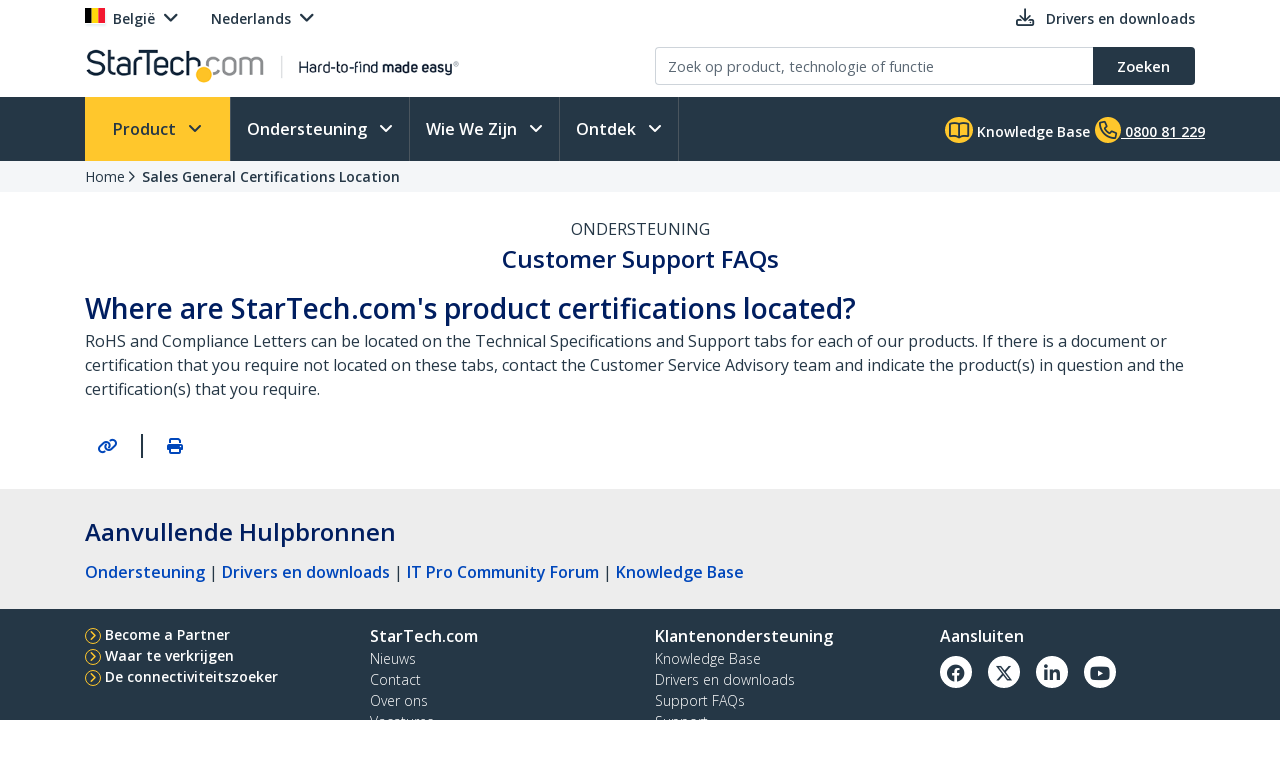

--- FILE ---
content_type: text/css; charset=utf-8
request_url: https://www.startech.com/12.0.0.4/bundles/Content/startech/startech.cms.portal.supportV2.faqs.standalone.bundle.css?v=AbAtiLSosshDx40RSRdKEFaxtQw2uoGAvrMGfXRpQyY1
body_size: 186
content:
.faqs-standalone-main-container .faq-item-container{padding:25px 0 25px 0}.faqs-standalone-main-container .faq-item-container .question{font-size:28px;font-weight:bold}.faqs-standalone-main-container .faq-item-container .copy-print{font-size:1.5em}.faqs-standalone-main-container .faq-item-container tr:nth-child(odd){background:#ededed}.faqs-standalone-main-container .faq-item-container tr:nth-child(1){background:#001e60;color:#fff}.faqs-standalone-main-container .faq-item-container td{border-bottom:1px solid #ccd1d7;width:200px;padding:12px}.faqs-standalone-main-container .faq-item-container .featured-video-item-container{display:none}.faqs-standalone-main-container .faq-item-container .featured-video-item-container .k-toolbar{border-radius:0}.faqs-standalone-main-container .faq-item-container .featured-video-item-container .k-mediaplayer{border-color:unset!important}.faqs-standalone-main-container .faq-item-container .featured-video-item-container .featured-video-item{height:390px!important}.faqs-standalone-main-container .faq-item-container .featured-image-item-container{cursor:pointer;height:390px!important}.faqs-standalone-main-container .additional-resources-container{background-color:#ededed;padding:25px 0 25px 0}.faqs-standalone-main-container .related-products-container{padding:25px 0 25px 0}.faqs-standalone-main-container .nav-scroll-in-container{position:fixed!important;top:0;width:100%;z-index:100;border:1px #ccd1d7 solid;display:none;background-color:#fff}@media(max-width:576px){.faqs-standalone-main-container .nav-scroll-in-container{display:none!important}}.faqs-standalone-main-container .nav-scroll-in-container .scroll-in-title{color:#4a555e;font-size:2em;font-weight:bold}.faqs-standalone-main-container .nav-scroll-in-container .scroll-in-link{margin:auto;text-align:center}.faqs-standalone-main-container .nav-scroll-in-container .scroll-in-chat{margin:auto}

--- FILE ---
content_type: text/plain
request_url: https://c.6sc.co/?m=1
body_size: 194
content:
6suuid=96aa37172e2b010019cb676979020000cd202800

--- FILE ---
content_type: text/javascript; charset=utf-8
request_url: https://www.startech.com/12.0.0.4/bundles/Scripts/startech/startech.cms.portal.supportV2.faqs.standalone.bundle.js?v=-yIq_VVmZQLhLwN5dnaAmimo1xZjyw02cwyiqb6y3-E1
body_size: 1093
content:
startech.cms.portal.video={};startech.cms.portal.video.ui={};startech.cms.portal.video.vm={};startech.cms.portal.video.UIConstants={WORKING_VIDEO_DIALOG_CONTAINER:"video-player-modal-main-container"};startech.cms.portal.video.vm.start=function(n){function i(){var n=1;return startech.cms.portal.constants.mediaLanguage===startech.cms.portal.Language.EN&&(n=0),t.format(this.videoId,n,startech.cms.portal.constants.mediaLanguage.toLowerCase())}const t="https://www.youtube.com/embed/{0}/?cc_load_policy={1}&cc_lang_pref={2}&hl={2}&autoplay=1";this.videoId=null;this.videoUrl=null;this.videoTitle=null;$.setProperties(this,n);this.videoUrl=i.call(this);this.videoTitle===null&&(this.videoTitle="");this.hideDialog=function(){var n=$("#{0} iframe".format(startech.cms.portal.video.UIConstants.WORKING_VIDEO_DIALOG_CONTAINER));n.length>0&&$(n).attr("src","");$("#{0}".format(startech.cms.portal.video.UIConstants.WORKING_VIDEO_DIALOG_CONTAINER)).modal("hide")};this.showDialog=function(){this.videoId!==null&this.videoId.trim().length>0&&$("#{0}".format(startech.cms.portal.video.UIConstants.WORKING_VIDEO_DIALOG_CONTAINER)).modal("show")};this.onCloseVideoDialogClick=function(n){this.hideDialog(n)}};startech.cms.portal.video.ui=function(){function t(t){n=kendo.observable(new startech.cms.portal.video.vm.start(t));kendo.bind($("#{0}".format(startech.cms.portal.video.UIConstants.WORKING_VIDEO_DIALOG_CONTAINER)),n);n.showDialog()}var n=null;return{init:function(n){try{startech.cms.portal.logger.trace("Init Main Layout : Media Player - Video module");t(n)}catch(i){startech.cms.portal.logger.error("Error initializing the Init Main Layout: Media Player - Video module: {0}".format(i));throw i;}},viewModel:function(){return n}}}();startech.cms.portal.support={};startech.cms.portal.support.data={};startech.cms.portal.support.faqs={};startech.cms.portal.support.faqs.ui={};startech.cms.portal.support.faqs.vm={};startech.cms.portal.support.faqs.UIConstants={WORKING_FAQS_MAIN_CONTAINER:"faqs-main-container"};startech.cms.portal.support.faqs.standalone={};startech.cms.portal.support.faqs.standalone.ui={};startech.cms.portal.support.faqs.standalone.vm={};startech.cms.portal.support.faqs.standalone.UIConstants={WORKING_FAQS_STANDALONE_MAIN_CONTAINER:"faqs-standalone-main-container"};startech.cms.portal.support.faqs.standalone.vm.start=function(n){function i(n){return n>0?startech.cms.portal.SelectorVisibilityType.Block:startech.cms.portal.SelectorVisibilityType.None}function r(){window.onscroll=function(){window.pageYOffset>=t?$("#nav-scroll-in").slideDown("slow"):$("#nav-scroll-in").slideUp("slow")}}const t=450;this.faqStandaloneQASource=[];this.faqStandaloneRelatedProdSource=[];this.faqVideoImageContainerDisplayStyle=startech.cms.portal.SelectorVisibilityType.Block;this.faqVideoContainerDisplayStyle=startech.cms.portal.SelectorVisibilityType.None;this.faqRelatedProductsDisplayStyle=startech.cms.portal.SelectorVisibilityType.None;$.setProperties(this,n);this.faqStandaloneQASource={faqType:n.pageData.faqType,faqTypeDescription:n.pageData.typeDescription,question:n.pageData.question,answer:n.pageData.answer,hasYoutubeVideo:n.pageData.hasYoutubeVideo,youtubeVideoID:n.pageData.youtubeVideoId,youtubeImageUrl:"https://img.youtube.com/vi/{0}/mqdefault.jpg".format(n.pageData.youtubeVideoId),videoTitle:n.pageData.question};this.faqStandaloneRelatedProdSource={relatedProducts:n.pageData.relatedProducts,displayProducts:i(n.pageData.relatedProducts.length)};r();this.onFAQVideoClick=function(n){if(n.data&&n.data.videoTitle&&n.data.youtubeVideoID){var t={videoId:n.data.youtubeVideoID,videoTitle:n.data.videoTitle};startech.cms.portal.video.ui.init(t)}};this.onCopyToClipboardClick=function(){window.prompt(startech.cms.portal.resources.label.SupportFAQsCopyURL,window.location.href)};this.onPrintClick=function(){window.print()}};startech.cms.portal.support.faqs.standalone.ui=function(){function t(t){n=kendo.observable(new startech.cms.portal.support.faqs.standalone.vm.start(t));kendo.bind($("#{0}".format(startech.cms.portal.support.faqs.standalone.UIConstants.WORKING_FAQS_STANDALONE_MAIN_CONTAINER)),n)}var n=null;return{init:function(n){try{startech.cms.portal.logger.trace("Init Support - FAQS Standalone Landing module");t(n)}catch(i){startech.cms.portal.logger.error("Error initializing the Support - FAQs Standalone Landing module: {0}".format(i));throw i;}},viewModel:function(){return n}}}();var modParam=startech.initializer.getModuleLoadParam(startech.cms.portal.ScreenType.SupportFAQsStandalone);startech.cms.portal.support.faqs.standalone.ui.init(modParam)